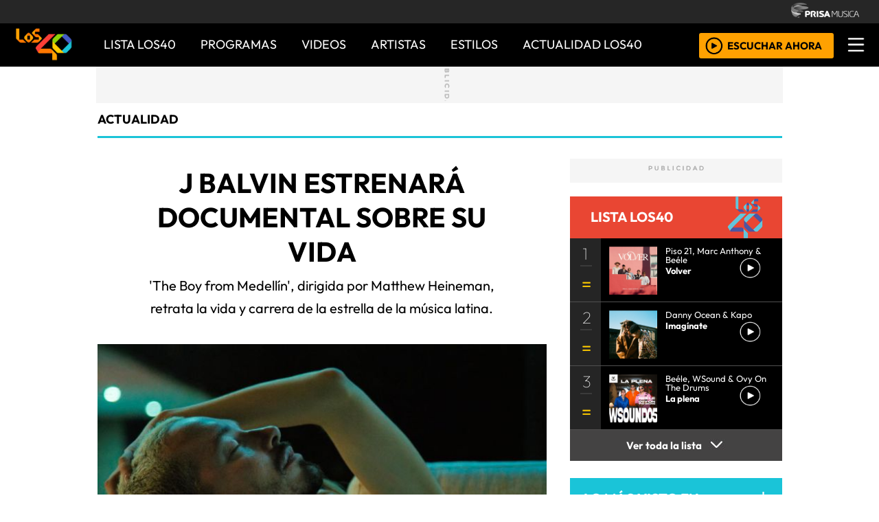

--- FILE ---
content_type: text/html; charset=UTF-8
request_url: https://los40.co.cr/los40/2020/09/02/actualidad/1599080215_042129.html
body_size: 14706
content:
<!DOCTYPE html>
<html lang="es">
<head>
<meta http-equiv="Content-Type" content="text/html; charset=utf-8" />
<meta http-equiv="X-UA-Compatible" content="IE=edge">
<meta name="viewport" content="width=device-width, initial-scale=1.0, maximum-scale=1.0" />
<title>J Balvin estrenará documental sobre su vida | Actualidad | LOS40 Costa Rica</title>
<meta name="lang" content="es" />
<meta name="author" content="LOS40 Costa Rica" />
<meta name="publisher" content="LOS40 Costa Rica" />
<meta name="date"  scheme="W3CDTF" content="2020-09-02T14:56:55-06:00" />
<meta property="article:modified_time" content="2020-09-02T14:56:55-06:00" />
<meta property="article:published_time" content="2020-09-02" />
<meta property="article:tag" content="J Balvin" />
<meta property="article:section" content="actualidad" />
<meta name="twitter:card" content="summary_large_image">
<meta name="twitter:site" content="@los40cr">
<meta name="twitter:title" content="J Balvin estrenará documental sobre su vida" />
<meta name="twitter:description" content=" The Boy from Medellín , dirigida por Matthew Heineman, retrata la vida y carrera de la estrella de la música latina." />
<meta name="twitter:image" content="http://los40cr00.epimg.net/los40/imagenes/2020/09/02/actualidad/1599080215_042129_1599081650_noticia_normal.jpg" />
<meta name="twitter:creator" content="@los40cr" />
<meta property="og:locale" content="es_LA" />
<meta property="og:site_name" content="LOS40CR" />
<meta property="og:title" content="J Balvin estrenará documental sobre su vida"/>
<meta property="og:type" content="article"/>
<meta property="og:description" content=" The Boy from Medellín , dirigida por Matthew Heineman, retrata la vida y carrera de la estrella de la música latina."/>
<meta property="og:updated_time" content="2020-09-02T14:56:55-06:00" />
<meta property="og:image" content="http://los40cr00.epimg.net/los40/imagenes/2020/09/02/actualidad/1599080215_042129_1599081650_noticia_normal.jpg"/>
<meta property="og:url" content="http://los40.co.cr/los40/2020/09/02/actualidad/1599080215_042129.html" />
<meta property="fb:admins" content="100001153892466" />
<meta property="fb:app_id" content="234218184554297"/>
<meta itemprop="image" content="http://los40cr00.epimg.net/los40/imagenes/2020/09/02/actualidad/1599080215_042129_1599081650_noticia_normal.jpg" />
<meta name="msApplication-ID" content="PrisaDigitalSL.Los40Principales"/>
<meta name="msApplication-PackageFamilyName" content="PrisaDigitalSL.Los40Principales_bbkyrw1m0rer8"/>
<link rel="amphtml"  href="http://los40.co.cr/los40/2020/09/02/actualidad/1599080215_042129.amp.html" />
<link rel="canonical" href="http://los40.co.cr/los40/2020/09/02/actualidad/1599080215_042129.html"/>
<script async defer data-pin-hover="true" src="//assets.pinterest.com/js/pinit.js"></script>
<meta name="news_keywords" content="J Balvin">
<!--ESTILOS_ESTRUCTURA PRINCIPAL contiene estilo de (header, seccion, footer)-->
<link rel="stylesheet" type="text/css" href="//los40cr00.epimg.net/estilos/v3.x/v1.0/comunes.css?id=202302271">
<link rel="stylesheet" type="text/css" href="//los40cr00.epimg.net/estilos/v3.x/v1.0/cabecera_pie.css?id=202302271">
<link rel="stylesheet" type="text/css" href="//los40cr00.epimg.net/estilos/v3.x/v1.0/articulo.css?id=202302271">
<link rel="stylesheet" href="//los40cr00.epimg.net/estilos/v3.x/v1.0/email.css">
<link rel="stylesheet" type="text/css" href="//los40cr00.epimg.net/estilos/v3.x/v1.0/estilos_explorer.css">
<link rel="icon" href="http://los40cr00.epimg.net/favicon.png" type="image/png" />
<link rel="shortcut icon" href="http://los40cr00.epimg.net/favicon.png" type="image/png" />
<link rel="publisher" href="//los40cr00.epimg.net/los40/2020/09/02/actualidad/actualidad"/>
<script type="application/ld+json">
{"@context":"http:\/\/schema.org","@type":"newsArticle","headline":"J Balvin estrenar\u00e1 documental sobre su vida","alternativeHeadline":"&#039;The Boy from Medell\u00edn&#039;, dirigida por Matthew Heineman, retrata la vida y carrera de la estrella de la m\u00fasica latina.","url":"http:\/\/los40.co.cr\/los40\/2020\/09\/02\/actualidad\/1599080215_042129.html","datePublished":"2020-09-02T14:56:55-06:00","dateModified":"2020-09-02T14:56:55-06:00","articleBody":"J Balvin sorprendi\u00f3 a sus seguidores tras revelar que su documental The Boy from Medell\u00edn se estrenar\u00e1 en Amazon Prime Video.\nLa pel\u00edcula, dirigida por Matthew Heineman, se estrenar\u00e1 en el Festival Internacional de Toronto y despu\u00e9s formar\u00e1 parte del cat\u00e1logo televisivo del gigante del entretenimiento.\n\n\"Representar a mi pa\u00eds, mi ciudad y la cultura latina a nivel mundial es mi objetivo de toda la vida y estoy muy orgulloso de ser un hijo de Medell\u00edn. Me honra poder contar mi historia de esta manera y trabajar con Matthew en este proyecto fue una experiencia incre\u00edble\", mencion\u00f3 en un comunicado.\n\nLa historia nos presenta a Ki Taek y su familia, quienes est\u00e1n sin trabajo. Cuando su hijo mayor, Gi Woo, empieza a impartir clases particulares en la adinerada casa de los Park, las dos familias, que tienen mucho en com\u00fan pese a pertenecer a dos mundos totalmente distintos, entablan una relaci\u00f3n de resultados imprevisibles.\nCabe recordar que se est\u00e1 preparando una mini-serie basada en la pel\u00edcula, con Bong y Adam McKay adaptando y produciendo.\nBong ha declarado que la serie, tambi\u00e9n titulada Par\u00e1sitos, explorar\u00e1 historias \"que ocurren entre las secuencias de la pel\u00edcula\".","keywords":["J Balvin"],"mainEntityOfPage":{"@type":"WebPage","@id":"http:\/\/los40.co.cr\/los40\/2020\/09\/02\/actualidad\/1599080215_042129.html"},"publisher":{"@type":"Organization","name":"LOS40CR","url":"http:\/\/los40.co.cr","logo":{"@type":"ImageObject","url":"http:\/\/los40cr00.epimg.net\/iconos\/v1.x\/v1.0\/promos\/promo_og_los40.png","width":{"name":"200"},"height":{"name":"200"}}},"author":[{"@type":"Person","name":"LOS40 Costa Rica","url":"http:\/\/los40.co.cr\/autor\/los_40_principales_costa_rica\/a\/"}],"contentLocation":[],"image":{"@type":"ImageObject","url":"http:\/\/los40cr00.epimg.net\/los40\/imagenes\/2020\/09\/02\/actualidad\/1599080215_042129_1599081650_noticia_normal.jpg","width":{"name":"640"},"height":{"name":"394"}}}</script>
<script type="application/ld+json">
{"@context":"http:\/\/schema.org","@type":"BreadcrumbList","itemListElement":[{"@type":"ListItem","position":1,"item":{"@id":"http:\/\/los40.co.cr","name":"LOS40CR"}},{"@type":"ListItem","position":2,"item":{"@id":"http:\/\/los40.co.cr\/seccion\/actualidad\/","name":"Actualidad"}}]}</script>
<script>
  var ls_id_comentarios_noticia = '1599081976-71c96c9e6bb80f3fd8299ed48d4bd3c9';
  var seccion  = 'actualidad';
  var portal   = 'los40';
</script>
<!-- Facebook Conversion Code for Visitas de páginas concretas - PRISA MUSICA WEBS MUSICALES 1 -->
<!--script language="javaScript" type="text/javascript">
(function() {
var _fbq = window._fbq || (window._fbq = []);
if (!_fbq.loaded) {
var fbds = document.createElement('script');
fbds.async = true;
fbds.src = '//connect.facebook.net/en_US/fbds.js';
var s = document.getElementsByTagName('script')[0];
s.parentNode.insertBefore(fbds, s);
_fbq.loaded = true;
}
})();
window._fbq = window._fbq || [];
window._fbq.push(['track', '6028214503800', {'value':'30.00','currency':'EUR'}]);
</script>
<noscript><img height="1" width="1" alt="" style="display:none" src="https://www.facebook.com/tr?ev=6028214503800&cd[value]=0.00&cd[currency]=EUR&noscript=1" /></noscript-->
<script src="//los40cr00.epimg.net/js/v1.x/v1.0/encuestas.js"></script>
<script src="//los40cr00.epimg.net/js/v2.x/v2.0/lib/jquery-latest.js"></script>
<script src="//los40cr00.epimg.net/js/v2.x/v2.0/src/noticia.js"></script>
<script language="javaScript" type="text/javascript">
//<![CDATA[
	var url_cache = "https://los40cr00.epimg.net";
	var url_reproductor_epet = "/reproductores/playerPEP.swf";
	var reproductorAudioPEP = "/reproductores/playerAudioPEP.swf";

	var UrlPublicidad = "http://pubads.g.doubleclick.net/gampad/ads?sz=640x480&iu=%2F7811748%2Flos40_web_cr%2Fplayer_video%2Fflash&ciu_szs=&impl=s&gdfp_req=1&env=vp&output=xml_vast2&correlator={random}&unviewed_position_start=1";
	var publicidad_HTML5 = true;
	var postroll_HTML5 = true;
	//var orden_busqueda_url_externa = ["muzu","youtube"];

	var listado_norm_tags = 'jose_alvaro_osorio_balvin_a';
	var DFP_tags = ["jose_alvaro_osorio_balvin_a","1599080215_042129"];
	var listado_id_tags = '139559';

	var reg_ref_noticia = /http.?:\/\/[^\/]*\/[^\/]*\/\d+\/\d+\/\d+\/[^\/]*\/(.*?)\.html/i;
	var result_rrn = reg_ref_noticia.exec(document.location.href);
	if (result_rrn)
	{
		if (typeof(DFP_tags) != "undefined")
			DFP_tags.push(result_rrn[1]);
		else
			var DFP_tags = [result_rrn[1]];
	}

//]]>
</script>
<meta name="tagsData:ids" content="139559">
<link rel="preconnect" href="//sdk.privacy-center.org">
<link rel="preconnect" href="//sdk-gcp.privacy-center.org">
<link rel="preload" as="script" href=https://cmp.prisa.com/dist/cmp.js >
<script type="text/javascript" src=https://cmp.prisa.com/dist/cmp.js></script>	
<style type="text/css">
#noticia_1599080215_042129{
display:none;
}
</style>
</head>
<body><script type="text/javascript">PEPuidEnv='CgEBDGlrZml0oQALC+AJAg==';</script><div id="pxlhddncntrl" style="display:none"><script language="JavaScript" src="//los40cr00.epimg.net/js/comun/ot/s_code.js"></script><script language="Javascript" type="text/javascript" src="//los40cr00.epimg.net/js/comun/comun.js"></script><script src="https://ep00.epimg.net/js/comun/avisopcdidomi2.js"></script></div>
<!--inicio cabecera-->
<header id="cabecera_40_principales">
<script async='async' src='https://www.googletagservices.com/tag/js/gpt.js'></script>
<script>
  var googletag = googletag || {};
  googletag.cmd = googletag.cmd || [];
</script>
<div id="AdsCode">
<script>
                        googletag.cmd.push(function() {
                        googletag.defineSlot('/175346488/los40', [300, 250], 'div-gpt-ad-1480462640576-0').addService(googletag.pubads());
                        googletag.pubads().enableSingleRequest();
                        googletag.enableServices();
                  });
                </script>
<script>
                        googletag.cmd.push(function() {
                        googletag.defineSlot('/175346488/los40', [728, 90], 'div-gpt-ad-1480462679280-0').addService(googletag.pubads());
                        googletag.pubads().enableSingleRequest();
                        googletag.enableServices();
                });
                </script>
</div>			
<script type="text/javascript">
function marcadoEnlacesContenedorNav(nodo)
{
    // En DESARROLLO no se hace nada
    //launchAjaxOMN("29", nodo.innerHTML , "event33");
}
</script>
<!--scripts menu-->
<script type="text/javascript" src="//los40cr00.epimg.net/los40/js/jquery/3.1.1/jquery.min.js"></script>
<script src="//los40cr00.epimg.net/js/v2.x/v1.0/compartir.js"></script>
<script type="text/javascript" src="//los40cr00.epimg.net/js/v2.x/v1.0/funcion_menu.js"></script>
<!--fin menu-->
<div class ="cabecera_prisa" >
<img src="//los40cr00.epimg.net/los40/iconos/v2.x/v1.0/logos/logo_cabecera_grupo_prisa.png" class="logo_cabecera_grupo_prisa">
</div>
<div class="fondo_blanco_desplegar_menu"></div>
<div class="menu_principal_40">
<a href="/" title="LOS40 - Music Inspires Life"><img alt="LOS40 - Music Inspires Life" src="//los40cr00.epimg.net/los40/iconos/v2.x/v1.0/logos/logo_40_principales_menu.png" class="logo_40_principales_menu"></a>
<nav class="base_menu_principal">
<ul>
<li><a title="ir a Lista 40" href="/lista40/">Lista LOS40</a></li>
<li class="btn_programa">
<!--<a title="ir a programas" href="/tag/c/d7728a27eac57f86146733d3cdf6ee2a">PROGRAMAS</a>-->
<a title="ir a programas" href="//escucha.los40.co.cr/programacion/">PROGRAMAS</a>
<ul class="submenus_z1">					
<li><a href="/programa/mananero/" class="botones_submenu_programas">El Mañanero</a></li>
<li><a href="/programa/presalos40/" class="botones_submenu_programas">Presa LOS40</a></li>
<li><a href="/programa/wdm/" class="botones_submenu_programas">WDM</a></li>
<li><a href="http://los40.com/programa/40globalshow/" class="botones_submenu_programas">LOS40 Global Show</a></li>
<li><a href="/programa/alacama/" class="botones_submenu_programas">A La Cama</a></li>
<li><a href="/programa/cuarentiquicia/" class="botones_submenu_programas">Caurentiquicia</a></li>
</ul>
</li>
<li><a title="ir a videos" href="/tag/c/d2d5fdc51a9e220c590a9e35aacbf04c">VIDEOS</a></li>			
<li><a title="ir a artistas" href="/buscador/artistas/">ARTISTAS</a></li>
<!-- <li><a title="ir a artistas" href="/seccion/estilo40/">ESTILO 40</a></li> -->
<li class="btn_programa"><a title="ir a programas" href="javascript:void(0);">ESTILOS</a>
<ul class="submenus_z1">					
<li><a href="/seccion/estilo40/" class="botones_submenu_programas">Estilo LOS40</a></li>
<li><a href="/seccion/cinetv/" class="botones_submenu_programas">Cine y Televisión</a></li>
</ul>
</li>
<li><a title="ir a actualidad" href="/seccion/actualidad/">ACTUALIDAD LOS40</a></li>			
</ul>
</nav>
<div class="seccion_menu_desplegable_40_principales">
<img src="//los40cr00.epimg.net/los40/iconos/v2.x/v1.0/iconos/icono_menu.png" class="imagen_icono_menu">
<div  class="contenido_boton_resposive" id='escucharahoraon'>
<a onClick='iradirecto();' target='_blank' title="Escuchar radio en directo" href="http://escucha.los40.co.cr/"><img alt="Escuchar radio en directo"  src="//los40cr00.epimg.net/los40/iconos/v2.x/v1.0/iconos/icono_play.png" class="icono_play_menu"></a>
<a onClick='iradirecto();' target='_blank' title="Escuchar radio en directo" href="http://escucha.los40.co.cr/" class="Boton_escuchar_ahora">ESCUCHAR AHORA</a>
</div>
<img src="//los40cr00.epimg.net/los40/iconos/v2.x/v1.0/iconos/Icono_Alertas.gif" class="icono_alertas_z2" style="display:none;">
</div>
<!--Control player menu--><!--Control player menu-->
<div  class="contenedor_botones_player" id='escucharahoraoff' style='display:none;'>
<a onClick='iradirecto();' target='_blank' title="Escuchar radio en directo" href="http://escucha.los40.co.cr/" >
<img id='portada' src="//los40cr00.epimg.net/los40/imagenes/imagen_player.jpg">
<!-- estilos temporales para que no moleste hasta que nos lo de diseño -->
<div class="textos_player">
<p class="album_lista_z3">Escucha ahora en LOS40</p>
<p class="cancion_lista_z3" id='cancion'></p>
</div></a>
</div>
<!--Fin Control player menu-->
</div>
<div class="menu_desplegable">
<div class="boton_cerrar_menu_responsive_40">
<img src="//los40cr00.epimg.net/los40/iconos/v2.x/v1.0/iconos/icono_del_menu_cerrar.png" class="imagen_icono_menu_cerrar" style="display: none;">
</div>
<div class="contenedor_logo_informativo">
</div>
<div class="buscador_del_menu">
<form name="formulario_busquedas" action="/buscador/" method="POST">
<input type="search" name="qt" value="Buscar" class="input_buscar_menu" autocomplete="off" onclick="javascript:this.value='';"><span class="icono_lupa_menu"><img src="//los40cr00.epimg.net/los40/iconos/v2.x/v1.0/ico-lupa.png" class="icono_lupa”></span>
<a href="javascript:void(0);" onclick="javascript:this.onclick=null; document.forms['formulario_busquedas'].submit();" class="buscar" title="Buscar"></a>
</form>
</div>
<li><a href="/lista40/">LISTA DE LOS40</a></li>
<hr size="1px" color="#313131">
<li><a class="boton_programas_menu">PROGRAMAS <span class="signo_mas">+</span> <span class="signo_menos">-</span></a>
<ul class="submenu_programas">			
<li><a href="/programa/mananero/">El Mañanero</a></li>
<li><a href="/programa/presalos40/">PRESA LOS40</a></li>
<li><a href="http://los40.com/programa/wdmc/">WDM</a></li>
<li><a href="http://los40.com/programa/40globalshow/">LOS40 Global Show</a></li>
<li><a href="/programa/alacama/">A LA CAMA</a></li>
<li><a href="/programa/cuarentiquicia/">Caurentiquicia</a></li>
</ul>
</li>
<hr size="1px" color="#313131">
<li><a href="/tag/c/d2d5fdc51a9e220c590a9e35aacbf04c">VÍDEOS</a></li>
<hr size="1px" color="#313131">
<li><a href="/buscador/artistas/">ARTISTAS</a></li>
<hr size="1px" color="#313131">	
<!-- <li><a href="/seccion/estilo40/">ESTILO 40</a></li> -->
<li><a class="boton_programas_menu2">ESTILOS <span class="signo_mas2">+</span> <span class="signo_menos2">-</span></a>
<ul class="submenu_programas2">			
<li><a href="/seccion/estilo40/">Estilo LOS40</a></li>
<li><a href="/seccion/cinetv/">Cine y Televisión</a></li>
</ul>
</li>
<hr size="1px" color="#313131">
<li><a href="/seccion/actualidad/">ACTUALIDAD</a></li>
<hr size="1px" color="#313131">
<li><a class="siguenos_menu">SÍGUENOS:</a></li>
<div class="base_redes_sociales">
<a href="https://www.facebook.com/Los40CR" rel="nofollow" target="_blank"><img src="//los40cr00.epimg.net/los40/iconos/v2.x/v1.0/iconos/icono_face-01.svg" class="iconos_menu_redes"></a>
<a href="https://www.twitter.com/Los40cr" rel="nofollow" target="_blank"><img src="//los40cr00.epimg.net/los40/iconos/v2.x/v1.0/iconos/icono_twiitter-01-01.svg" class="iconos_menu_redes"></a>		
</div>
<hr size="1px" color="#313131">
<div class="seccion_hoy_eh_los_40">
<li><a class="boton_hoy40_menu">HOY EN LOS 40<span class="signo_mas">+</span> <span class="signo_menos">-</span></a>
<ul class="submenu_hoy40">
<ul class="nav"><li><a href="/tag/carmen_villalobos_barrios/a/?int=esta_pasando" title="Carmen Villalobos">Carmen Villalobos</a></li><li><a href="/tag/shakira/a/?int=esta_pasando" title="Shakira">Shakira</a></li></ul>
</ul>
</li>
<ul>   
<li>Vuelve el Walkman pero ahora con bluetooth</li>      
</ul>
</div>
<hr size="1px" color="#313131">
<div class="terminos_menu">
<li class="terminos_prisa menu">© Prisa Radio – <br>Rivadavia 835 – CABA - [Costa Rica]</li>
<!--<a href="/estaticos/mapa-web/" class="botones_terminos_menu">MAPA WEB</a>-->
<a href="/estaticos/aviso-legal/" rel="nofollow" class="botones_terminos_menu">AVISO LEGAL</a>
<a href="https://seguro.los40.com/privacidad.html" rel="nofollow" class="botones_terminos_menu">POLÍTICA DE PRIVACIDAD</a>
<a href="http://www.prisa.com/es/pagina/politica-de-cookies/" rel="nofollow" class="botones_terminos_menu">POLÍTICA DE COOKIES</a>		
</div>
</div>    
<!--inicio de publicidad 2-->
<div class="contenedor_de_pauta_a1">
<div class="centrar_publicidad_z1">
<div class="envoltorio_publi estirar">
<div class='publi_luto_vertical'>
<div id='div-gpt-ad-1480462679280-0'>
<script>
					googletag.cmd.push(function() { googletag.display('div-gpt-ad-1480462679280-0'); });
					</script>
</div>	
</div>				
</div>
</div>
</div>
<!--fin inicio de publicidad 2-->
</header>
<!--fin  cabecera-->
<!--inicio de seccion principal -->
<section>
<main class="estirar">
<div id="noticia" class="cnt-article1" data-portal="los40" data-seccion="actualidad" data-subseccion="">
<div id="contenidoprincipal">
<article>
<div class="contenido_a1_submenu_40_z1">
<div class="submenu_40_principales_adelele">
<h2 class="titulo_submenu_40_principales">
<a class="programa" href="/seccion/actualidad/">
actualidad					</a>
</h2>
</div>
</div>
</article>
<!-- inicio de contenido -->
<div class="cnt-article contenido_principal_artiulo">
<div class="seccion_principal_derecha_entrada_video seccion_pricnipal_articulo_x_1">
<!--inicio control articulo-->
<!-- p class='seccion_superior'>Sección:/actualidad/</p-->
<!--== cambiado a posicion superior  por mmromero deben darnos maquetacion titulo ==-->
<article class="contenido_articulo_salida_video">
<h1  itemprop="headline" class="titulo_seccion_articulo_salida_video titulo_video_seccion_articulo titulo_superior">
J Balvin estrenará documental sobre su vida
</h1>
<h2 itemprop="alternativeHeadline" class='entradilla_superior'>'The Boy from Medellín', dirigida por Matthew Heineman, retrata la vida y carrera de la estrella de la música latina.</h2>
</article>
<div class="base_imagen_articulo_z1 h30">
<div class="centro">
<div class="foto figure">
<img src="//los40cr00.epimg.net/los40/imagenes/2020/09/02/actualidad/1599080215_042129_1599081650_noticia_normal.jpg" class="imagen_inicio_de_articulo_z1" width="640" height="394"  alt="J Balvin estrenará documental sobre su vida">
</div>
</div>
</div>
<!--=== inicio rrss fecha autor ===-->
<div class="contenedorrrssautor">
<script>
var c_url = '';
var c_title = '';
var c_via = '';
if ( c_via == '' )
    c_via = 'Los40cr';

if ( c_title == '' )
    c_title = (document.getElementsByTagName('title'))?
        encodeURIComponent(document.getElementsByTagName('title')[0].innerHTML.split('|')[0]) :
        '';
if ( c_url == '' ) {
    c_url = location.href;
    c_url = c_url.replace(/.html.*$/gi, ".html");
    c_url = c_url.replace(/\/album-\d+\//gi, "/album/");
    c_url = c_url.replace(/\/m\//gi, "/");
}

var params = {
    url : c_url,
    text : c_title,
    via : c_via
    };
var media = '';
var metas = document.getElementsByTagName('meta');
for (i=0; i<metas.length; i++) {
    if (metas[i].getAttribute("property") == "og:image") {
        media = metas[i].getAttribute("content");
    }
}


</script>
<div class="base_redes_sociales_fotogaleria">
<div class="redes_sociales_zz2 redes_seccion_articulo redes_sociales_articulo_responsive" id="redes_sociales_version_foto_ampliada" >
<div class="btn btn-facebook pull-left" title="Recomendar en Facebook">
<a class="btn-share facebook" href="javascript:void(0);" title="Compartir en facebook" data-ssnn="facebook">
<img src="//los40cr00.epimg.net/los40/iconos/v2.x/v1.0/iconos/redes_sociales-01.svg" class="redes_sociales_zw1 red_social_facebook" id="superior_fb">
</a>
</div>
<div class="btn btn-twitter pull-left action" title="Twittear" id="superior_twit">
<a class="btn-share twitter" href="javascript:void(0);" title="Compartir en twitter" data-ssnn="twitter">
<img src="//los40cr00.epimg.net/los40/iconos/v2.x/v1.0/iconos/redes_sociales-02.svg" class="redes_sociales_zw1">
</a>
</div>
<div >
<script>

					var nickname = '';

					</script>
<a id="enviar-correo" href="javascript:void(0);" class="btn-share boton email" title="Enviar noticia por correo electr&oacute;nico">
<img  src="//los40cr00.epimg.net/los40/iconos/v2.x/v1.0/iconos/redes_sociales-03.svg" class="redes_sociales_zw1">
</a>
</div>
<div class="contenido_redes_desplegable_zw2 alinear_derecha_articulo">
<div class="menu_iconos_redes_sociales_desplagable_z2">
<div class="btn btn-gplus pull-left action" id="superior_gp">
<a class="btn-share google" href="javascript:void(0);" title="Compartir en Google+" data-ssnn="googleplus">
<img src="//los40cr00.epimg.net/los40/iconos/v2.x/v1.0/iconos/icono_redes_x1-02.png" class="redes_sociales_zw1 redes_desplagable_z1 redes_desplegar" id="redes_sociales_deplegar">
</a>
</div>
<div class="btn btn-pinterest pull-left" id="superior_pinterest">
<a class="btn-share pinterest" href="javascript:void(0);" title="Compartir en Pinterest" data-ssnn="pinterest">
<img src="//los40cr00.epimg.net/los40/iconos/v2.x/v1.0/iconos/icono_redes_x1-03.png" class="redes_sociales_zw1 redes_desplagable_z1 redes_desplegar" id="redes_sociales_deplegar">
</a>
</div>
<div class="btn btn-tumblr pull-left" id="superior_tumblr">
<a class="btn-share tumblr" href="javascript:void(0);" title="Compartir en Tumblr" data-ssnn="tumblr">
<img src="//los40cr00.epimg.net/los40/iconos/v2.x/v1.0/iconos/icono_redes_x1-01.png" class="redes_sociales_zw1 redes_desplagable_z1 redes_desplegar" id="redes_sociales_deplegar">
</a>
</div>
</div>
<img src="//los40cr00.epimg.net/los40/iconos/v2.x/v1.0/iconos/redes_sociales-05.svg" class="redes_sociales_zw2 icono_red_social_articulo_x1" id="rrss_bar">
</div>
<div class="cont_email" id="cont_email" style="display: none;"><div class="contenido_email_z1" style="display: block;"></div></div>
</div>
</div>
<!-- compartir twitter -->
<div class="contenedor_capa_flotante_twitter" id="id_contenedor_capa_flotante_twitter" style="display:none">
<div class="flotante_twitter">
<div class="btn btn-twitter pull-left action" onclick="Twitter_select();" title="Twittear" id="superior_twit_2">
<a class="btn-share twitter" href="javascript:void(0);" title="Compartir en twitter" data-ssnn="twitter_2">
<img src="//los40cr00.epimg.net/los40/iconos/v2.x/v1.0/iconos/redes_sociales-02.svg" class="redes_sociales_zw1">
</a>
</div>
</div>
</div>
<article>
<div class="contenido_autor_entrada_video_z2 base_comentario">
<div class="contenido_autor_entrada_video_z2"><div class="imagen_autor_entrada_video_z2"><a href="/autor/los_40_principales_costa_rica/a/" title="Ver todas sus noticias en LOS 40"><img class="icono_imagen_autor_entrada_video_z3" src="//los40cr00.epimg.net/los40/iconos/v2.x/v1.0/iconos/vineta-foto-autor.png" width="74" height="74" alt="Avatar"></a></div><div class="detalles_autor_entrada_video_z2"><h2 class="subtitulos_comentarios_entrada_video"><a href="/autor/los_40_principales_costa_rica/a/" title="Ver todas sus noticias en LOS 40">LOS40 Costa Rica</a></h2></div></div>									<div class="detalles_autor_entrada_video_z2 fecha_comentario_z2">
<p class="texto_parrafo_comentario_entrada_video texto_fecha_comentario">
<a href="/tag/fecha/20200902/"
class="actualizado fecha" title="Ver todas las noticias de esta fecha">
02/09/2020 - 14:56												<abbr title="CST">CST</abbr>
</a>
</p>
</div>
</div>
</div>
<!--=== fin rrss fecha autor ===-->
<div class="contenido_articulo_seccion_articulo">
<article class="parrafo_de_articulos_z2 parrafo_numero_uno">
<div id="cuerpo_noticia">
<!--=== PARA MOVIL cambiamos los enlaces a /m ===-->
<p><strong>J Balvin</strong> sorprendió a sus seguidores tras revelar que su documental <strong>The Boy from Medellín</strong> se estrenará en <strong>Amazon Prime Video</strong>.</p>
<p class="rtejustify">La película, dirigida por Matthew Heineman, se estrenará en el Festival Internacional de Toronto y después formará parte del catálogo televisivo del gigante del entretenimiento.</p>
<blockquote>
<p class="rtejustify">"Representar a mi país, mi ciudad y la cultura latina a nivel mundial es mi objetivo de toda la vida y estoy muy orgulloso de ser un hijo de Medellín. Me honra poder contar mi historia de esta manera y trabajar con Matthew en este proyecto fue una experiencia increíble", mencionó en un comunicado.</p>
</blockquote>
<div id="sumario_1|html" class="izquierda contenedor_html">
<a name="sumario_1"></a>
<p><iframe width="560" height="315" src="https://www.youtube.com/embed/RPCINaD2cnQ" frameborder="0" allow="accelerometer; autoplay; encrypted-media; gyroscope; picture-in-picture" allowfullscreen=""></iframe></p>
</div>
<p class="rtejustify">La historia nos presenta a Ki Taek y su familia, quienes están sin trabajo. Cuando su hijo mayor, Gi Woo, empieza a impartir clases particulares en la adinerada casa de los Park, las dos familias, que tienen mucho en común pese a pertenecer a dos mundos totalmente distintos, entablan una relación de resultados imprevisibles.</p>
<p>Cabe recordar que se está preparando una mini-serie basada en la película, con Bong y Adam McKay adaptando y produciendo.</p>
<p>Bong ha declarado que la serie, también titulada Parásitos, explorará historias "que ocurren entre las secuencias de la película".</p>
</div>
</article>
</div>
</article>
<article>
<div class="contenido_comentarios_entda_video">
<div class="contenido_textos_comentarios">
<h4 class="titulo_comentarios_entrada_video">MÁS SOBRE:</h4>
<article class="texto_parrafo_entrada_video">					
<div class="tag_alto_limitado" >    		
<a href="/tag/jose_alvaro_osorio_balvin/a/" class="tags" title="Ver m&aacute;s noticias de [J Balvin]">J Balvin</a>&nbsp; &#8226;  &nbsp; 
</div>
</article>
</div>
<img src="//los40cr00.epimg.net/los40/iconos/v2.x/v1.0/iconos/icono_desplegar_articulo.jpg" class="imagen_icono_desplegar_articulo_3">
<img src="//los40cr00.epimg.net/los40/iconos/v2.x/v1.0/iconos/icono_desplegar_articulo_2.jpg" class="imagen_icono_desplegar_articulo_4">
</div>
</article>
<hr class="divisor_texto_articulo_salida_video_2 separador_comentario_articulo">
<div class="btn-comentarios base_boton_comentarios" id="comentario_facebook">
<img src="//los40cr00.epimg.net/los40/iconos/v2.x/v1.0/iconos/flecha_comentarios_multiples.png" class="icono_desplegar_comentarios_2">
<p class="parrafo_comentarios">
<span class="fb-comments-count" data-href="http://los40.co.cr/los40/2020/09/02/actualidad/1599080215_042129.html"></span> Comentarios
</p>
<img src="//los40cr00.epimg.net/los40/iconos/v2.x/v1.0/iconos/flecha_desplagble_comentarios_2.png" class="icono_desplegar_comentarios">
</div>
<div class="comentarios" id="comentario_contador_facebook" >
<div id="fb-root"></div>
<script>(function(d, s, id) {
  var js, fjs = d.getElementsByTagName(s)[0];
  if (d.getElementById(id)) return;
  js = d.createElement(s); js.id = id;
  js.src = "//connect.facebook.net/es_ES/all.js#xfbml=1&appId=718753334810115";
  fjs.parentNode.insertBefore(js, fjs);
}(document, 'script', 'facebook-jssdk'));</script>
<div class="fb-comments" data-href="http://los40.co.cr/los40/2020/09/02/actualidad/1599080215_042129.html" data-width="640" data-numposts="5" data-colorscheme="light"></div>
</div>
<!-- <div  id="contenidooutbrain" class="cnt-article contenido_principal_artiulo">
<section>
<div class="contenido_tambien_en_la_web_insertar_video">
<div class="contenedor_secciones_de_articulos">
<div class="OUTBRAIN" data-src="DROP_PERMALINK_HERE" data-widget-id="AR_5" data-ob-template="ES_RadioCaracol" ></div>
<script type="text/javascript" async="async" src="//widgets.outbrain.com/outbrain.js"></script> 
</div>
</div>
</section>
</div>
-->
</div>
<div class="h30">
</div>
<aside>
<div class="columna_secundaria_de_pauta_intro_video columna_publicidad_secundaria_z1">
<div class="contenido_pauta_fotogaleria_z3">
<center>
<div class="publi_luto_horizontal">
<div id='div-gpt-ad-1480462640576-0'  >
<script>
				googletag.cmd.push(function() { googletag.display('div-gpt-ad-1480462640576-0'); });
				</script>
</div>
</div>			
</center>
</div>
<div class="contenido_principal_de_lista_40_x1">
<script>
	var vdclip = Array();	
	function despliegaVideoClip(id) {
      verVideoEnTelon(vdclip[id], vdclip[id].tagsNombreNormalizado, vdclip[id].titulo, vdclip[id].entradilla);
    }
</script>
<div class="contenedor_principal_de_lista_40_x1">
<script type="text/javascript" language="Javascript">
			//<![CDATA[
			vdclip[1] = Object();
			vdclip[1].id = '';
			vdclip[1].id_referencia = '';
			vdclip[1].urlNoticia = '';
			vdclip[1].tipo = 'externo';
			vdclip[1].urls = Array();
						vdclip[1].urls.push('https://www.youtube.com/watch?v=yTLWGt4e6Hw');
									vdclip[1].anchoPlayer = 600;
			vdclip[1].altoPlayer = 350;
			vdclip[1].poster = url_cache + '';
			vdclip[1].titulo = 'Piso 21, Marc Anthony & Beéle - Volver [2025]';
			vdclip[1].publiActiva = true;
			vdclip[1].keywords = 'los40,videoclips,lista40';
			vdclip[1].tagsIds = '';
			vdclip[1].tagsNombreNormalizado = '';
			vdclip[1].player = '0';
			vdclip[1].entradilla = 'El número 1 de la Lista 40. Lleva 22 semanas en lista. ';
			//]]>;
			</script>
<div style="display: none" class="cont_video">
<div id="contenedor_vdclip_1" class="media"> </div>
</div>
<div class="contenido_lista_40_columna_secundaria_x1">
<h2 class="titulo_lista_40_columna_secundaria">LISTA LOS40</h2>
<img src="//los40cr00.epimg.net/los40/iconos/v2.x/v1.0/iconos/logo_lista_40_x1.png" class="imagen_logo_lista_40_columna_secundaria">
</div>				
<div class="contenedor_de_lista_de_reproduccion">
<div class="contenido_indicador_de_posicion_x1">
<h6 class="numero_de_posicion_lista_40">					
1					
</h6>
<hr class="divisor_lista_40_posicion">					
<img src="//los40cr00.epimg.net/los40/iconos/v2.x/v1.0/iconos/flecha3_posicion_lista_40.png" class="icono_flecha_indicador_posicion">
</div>
<div class="contenido_lista_y_detalle_x1">				  
<!-- <a class="audio" title="ver vídeo" href="javascript:void(0);" onclick="despliegaVideoClip('1')"></a>-->
<a class="audio" title="ver vídeo" href="javascript:void(0);" onclick="window.location='/lista40';"></a>
<!--<a title="ver vídeo" href="javascript:void(0);" onclick="despliegaVideoClip('1')">-->
<a title="ver vídeo" href="javascript:void(0);" onclick="window.location='/lista40';">
<img alt="Carátula de: Volver" class="imagen_album_lista_reproduccion" title="Volver" src="https://recursosweb.prisaradio.com/fotos/dest/520006304052.jpg" onError="javascript:this.src='/los40/iconos/v1.x/v1.0/varios/no_caratula_p.jpg'">
<img src="//los40cr00.epimg.net/los40/iconos/v2.x/v1.0/iconos/icono_play_lo_mas_visto.png" class="icono_play_detalle_x2 player_lista_40">
</a>
<article class="seccion_detalles_de_album">					
<!--<a title="ver vídeo" href="javascript:void(0);" onclick="despliegaVideoClip('1')">-->
<a title="ver vídeo" href="javascript:void(0);"  onclick="window.location='/lista40';">
<h2 class="titular_album">Piso 21, Marc Anthony & Beéle</h2>
<p class="detalle_album_reproduccion">Volver</p>
</a>
</article>
</div>
</div>	
<script type="text/javascript" language="Javascript">
			//<![CDATA[
			vdclip[2] = Object();
			vdclip[2].id = '';
			vdclip[2].id_referencia = '';
			vdclip[2].urlNoticia = '';
			vdclip[2].tipo = 'externo';
			vdclip[2].urls = Array();
						vdclip[2].urls.push('https://www.youtube.com/watch?v=TVyLcqNg5lY');
									vdclip[2].anchoPlayer = 600;
			vdclip[2].altoPlayer = 350;
			vdclip[2].poster = url_cache + '';
			vdclip[2].titulo = 'Danny Ocean & Kapo - Imagínate [2024]';
			vdclip[2].publiActiva = true;
			vdclip[2].keywords = 'los40,videoclips,lista40';
			vdclip[2].tagsIds = '';
			vdclip[2].tagsNombreNormalizado = '';
			vdclip[2].player = '0';
			vdclip[2].entradilla = 'Posición 2 de la Lista 40. La posición más alta que ha tenido es  el número 1. Lleva 29 semanas en lista. ';
			//]]>;
			</script>
<div style="display: none" class="cont_video">
<div id="contenedor_vdclip_2" class="media"> </div>
</div>
<div class="contenedor_de_lista_de_reproduccion">
<div class="contenido_indicador_de_posicion_x1">
<h6 class="numero_de_posicion_lista_40">					
2					
</h6>
<hr class="divisor_lista_40_posicion">					
<img src="//los40cr00.epimg.net/los40/iconos/v2.x/v1.0/iconos/flecha3_posicion_lista_40.png" class="icono_flecha_indicador_posicion">
</div>
<div class="contenido_lista_y_detalle_x1">				  
<!-- <a class="audio" title="ver vídeo" href="javascript:void(0);" onclick="despliegaVideoClip('2')"></a>-->
<a class="audio" title="ver vídeo" href="javascript:void(0);" onclick="window.location='/lista40';"></a>
<!--<a title="ver vídeo" href="javascript:void(0);" onclick="despliegaVideoClip('2')">-->
<a title="ver vídeo" href="javascript:void(0);" onclick="window.location='/lista40';">
<img alt="Carátula de: Imagínate" class="imagen_album_lista_reproduccion" title="Imagínate" src="https://recursosweb.prisaradio.com/fotos/dest/010006268832.jpg" onError="javascript:this.src='/los40/iconos/v1.x/v1.0/varios/no_caratula_p.jpg'">
<img src="//los40cr00.epimg.net/los40/iconos/v2.x/v1.0/iconos/icono_play_lo_mas_visto.png" class="icono_play_detalle_x2 player_lista_40">
</a>
<article class="seccion_detalles_de_album">					
<!--<a title="ver vídeo" href="javascript:void(0);" onclick="despliegaVideoClip('2')">-->
<a title="ver vídeo" href="javascript:void(0);"  onclick="window.location='/lista40';">
<h2 class="titular_album">Danny Ocean & Kapo</h2>
<p class="detalle_album_reproduccion">Imagínate</p>
</a>
</article>
</div>
</div>	
<script type="text/javascript" language="Javascript">
			//<![CDATA[
			vdclip[3] = Object();
			vdclip[3].id = '';
			vdclip[3].id_referencia = '';
			vdclip[3].urlNoticia = '';
			vdclip[3].tipo = 'externo';
			vdclip[3].urls = Array();
						vdclip[3].urls.push('https://www.youtube.com/watch?v=F1_aOX0acbY');
									vdclip[3].anchoPlayer = 600;
			vdclip[3].altoPlayer = 350;
			vdclip[3].poster = url_cache + '';
			vdclip[3].titulo = 'Beéle, WSound & Ovy On The Drums - La plena [2025]';
			vdclip[3].publiActiva = true;
			vdclip[3].keywords = 'los40,videoclips,lista40';
			vdclip[3].tagsIds = '';
			vdclip[3].tagsNombreNormalizado = '';
			vdclip[3].player = '0';
			vdclip[3].entradilla = 'Posición 3 de la Lista 40. La posición más alta que ha tenido es  el número 1. Lleva 21 semanas en lista. ';
			//]]>;
			</script>
<div style="display: none" class="cont_video">
<div id="contenedor_vdclip_3" class="media"> </div>
</div>
<div class="contenedor_de_lista_de_reproduccion">
<div class="contenido_indicador_de_posicion_x1">
<h6 class="numero_de_posicion_lista_40">					
3					
</h6>
<hr class="divisor_lista_40_posicion">					
<img src="//los40cr00.epimg.net/los40/iconos/v2.x/v1.0/iconos/flecha3_posicion_lista_40.png" class="icono_flecha_indicador_posicion">
</div>
<div class="contenido_lista_y_detalle_x1">				  
<!-- <a class="audio" title="ver vídeo" href="javascript:void(0);" onclick="despliegaVideoClip('3')"></a>-->
<a class="audio" title="ver vídeo" href="javascript:void(0);" onclick="window.location='/lista40';"></a>
<!--<a title="ver vídeo" href="javascript:void(0);" onclick="despliegaVideoClip('3')">-->
<a title="ver vídeo" href="javascript:void(0);" onclick="window.location='/lista40';">
<img alt="Carátula de: La plena" class="imagen_album_lista_reproduccion" title="La plena" src="https://recursosweb.prisaradio.com/fotos/dest/520006310321.jpg" onError="javascript:this.src='/los40/iconos/v1.x/v1.0/varios/no_caratula_p.jpg'">
<img src="//los40cr00.epimg.net/los40/iconos/v2.x/v1.0/iconos/icono_play_lo_mas_visto.png" class="icono_play_detalle_x2 player_lista_40">
</a>
<article class="seccion_detalles_de_album">					
<!--<a title="ver vídeo" href="javascript:void(0);" onclick="despliegaVideoClip('3')">-->
<a title="ver vídeo" href="javascript:void(0);"  onclick="window.location='/lista40';">
<h2 class="titular_album">Beéle, WSound & Ovy On The Drums</h2>
<p class="detalle_album_reproduccion">La plena</p>
</a>
</article>
</div>
</div>	
<div class="boton_contenedor_ver_toda_la_lista">
<p class="ver_toda_la_lista_x1">Ver toda la lista</p>
<a href="/lista40/"><img src="//los40cr00.epimg.net/los40/iconos/v2.x/v1.0/iconos/desplegable_ver_toda_la_lista.jpg" class="icono_desplegarble_ver_lista"></a>
</div>			
</div>		</div>
<div class="contenido_pauta_fotogaleria_z3">
<center>
<div id='los40_gpt-MPU2' class='publi_luto_horizontal'>
<script type='text/javascript'>
					PBS.display('MPU2');
				</script>
</div>			
</center>
</div>
<div class="contendor_principal_seccion_lo_mas_visto">
<article>
<script type="text/javascript">

function salta_a_lo_mas_visto()
{	
		document.location = "http://los40.co.cr/lomasvisto/";
}

function lmv_cambia_pestana(idpestana)
{
	//Por defecto activo las vistas desde cualquier sitio
	switch (idpestana)
	{
		case "lmv_los40" :
			document.getElementById('lmv_todo').style.display = "block";
			document.getElementById('lmv_twitter').style.display = "none";
			document.getElementById('li_lmv_los40').className = "activo";
			document.getElementById('li_lmv_twitter').className = "";
			document.getElementById('lmv_subpestanas').style.display = "block";
			lmv_cambia_subpestana("lmv_todo");
		break;

	}
}


</script>
<div class="contendor_principal_seccion_lo_mas_visto">
<article>
<div class="cintilla_titulo_lo_mas_visto">
<p class="titulo_seccion_lo_mas_visto" style="padding: 15px 20px;">LO MÁS VISTO EN...</p>
<a class="vermas" title="Ver listado completo">
<img src="//los40cr00.epimg.net/los40/iconos/v2.x/v1.0/iconos/icono_seccion_lo_mas_visto.png" class="icono_imagen_lo_mas_visto_ x1"/>
</a>
</div>
<div class="contenido" id="lmv_todo"  >
<div class="contenido_general_de_lista40_lo_mas_visto"> <div class="contendor_lista_1_x1"> <div class="contenido_numero_lista"> <p class="indicador_numero_lista_lo mas_visto">1</p> </div> <div class="indicador_parrafo_lista_lo_mas_visto"> <img src="//los40cr00.epimg.net/los40/iconos/v2.x/v1.0/iconos/icono_texto_lomas_visto.png" class="icono_detalles_lo_mas_vito"> <p class="parrafo_lista_lo_mas_visto"><a href="http://los40.co.cr/los40/2018/06/28/estilo40/1530195279_931068.html" title="Ver Noticia">La youtuber australiana que dejó todo para vivir desnuda en la selva</a></p> </div> </div> </div>
<div class="contenido_general_de_lista40_lo_mas_visto"> <div class="contendor_lista_1_x1"> <div class="contenido_numero_lista"> <p class="indicador_numero_lista_lo mas_visto">2</p> </div> <div class="indicador_parrafo_lista_lo_mas_visto"> <img src="//los40cr00.epimg.net/los40/iconos/v2.x/v1.0/iconos/icono_texto_lomas_visto.png" class="icono_detalles_lo_mas_vito"> <p class="parrafo_lista_lo_mas_visto"><a href="http://los40.co.cr/los40/2018/07/30/actualidad/1532982631_997456.html" title="Ver Noticia">Se filtran fotos de Rihanna ¡Completamente desnuda!</a></p> </div> </div> </div>
<div class="contenido_general_de_lista40_lo_mas_visto"> <div class="contendor_lista_1_x1"> <div class="contenido_numero_lista"> <p class="indicador_numero_lista_lo mas_visto">3</p> </div> <div class="indicador_parrafo_lista_lo_mas_visto"> <img src="//los40cr00.epimg.net/los40/iconos/v2.x/v1.0/iconos/icono_texto_lomas_visto.png" class="icono_detalles_lo_mas_vito"> <p class="parrafo_lista_lo_mas_visto"><a href="http://los40.co.cr/los40/2016/06/17/alacama/1466114748_321768.html" title="Ver Noticia">6 juegos sexuales con alimentos para una noche “Hot”</a></p> </div> </div> </div>
<div class="contenido_general_de_lista40_lo_mas_visto"> <div class="contendor_lista_1_x1"> <div class="contenido_numero_lista"> <p class="indicador_numero_lista_lo mas_visto">4</p> </div> <div class="indicador_parrafo_lista_lo_mas_visto"> <img src="//los40cr00.epimg.net/los40/iconos/v2.x/v1.0/iconos/icono_texto_lomas_visto.png" class="icono_detalles_lo_mas_vito"> <p class="parrafo_lista_lo_mas_visto"><a href="http://los40.co.cr/los40/2018/02/20/actualidad/1519144291_079326.html" title="Ver Noticia">10 años después filtran imágenes del vídeo porno de Kim Kardashian</a></p> </div> </div> </div>
<div class="contenido_general_de_lista40_lo_mas_visto"> <div class="contendor_lista_1_x1"> <div class="contenido_numero_lista"> <p class="indicador_numero_lista_lo mas_visto">5</p> </div> <div class="indicador_parrafo_lista_lo_mas_visto"> <img src="//los40cr00.epimg.net/los40/iconos/v2.x/v1.0/iconos/icono_texto_lomas_visto.png" class="icono_detalles_lo_mas_vito"> <p class="parrafo_lista_lo_mas_visto"><a href="http://los40.co.cr/los40/2019/09/19/estilo40/1568926113_806140.html" title="Ver Noticia">Mia Khalifa demostró sus habilidades con la garganta en un nuevo video</a></p> </div> </div> </div>
<div class="contenido_general_de_lista40_lo_mas_visto"> <div class="contendor_lista_1_x1"> <div class="contenido_numero_lista"> <p class="indicador_numero_lista_lo mas_visto">6</p> </div> <div class="indicador_parrafo_lista_lo_mas_visto"> <img src="//los40cr00.epimg.net/los40/iconos/v2.x/v1.0/iconos/icono_audio_lomas_visto.png" class="icono_detalles_lo_mas_vito"> <p class="parrafo_lista_lo_mas_visto"><a href="http://los40.co.cr/los40/2018/02/20/actualidad/1519142879_689927.html" title="Ver Noticia">El sexo oral tiene múltiples beneficios para la salud</a></p> </div> </div> </div>
<div class="contenido_general_de_lista40_lo_mas_visto"> <div class="contendor_lista_1_x1"> <div class="contenido_numero_lista"> <p class="indicador_numero_lista_lo mas_visto">7</p> </div> <div class="indicador_parrafo_lista_lo_mas_visto"> <img src="//los40cr00.epimg.net/los40/iconos/v2.x/v1.0/iconos/icono_texto_lomas_visto.png" class="icono_detalles_lo_mas_vito"> <p class="parrafo_lista_lo_mas_visto"><a href="http://los40.co.cr/los40/2023/01/27/actualidad/1674853025_357221.html" title="Ver Noticia">Shakira responde tras la foto de Piqué junto a Clara Chía</a></p> </div> </div> </div>
<div class="contenido_general_de_lista40_lo_mas_visto"> <div class="contendor_lista_1_x1"> <div class="contenido_numero_lista"> <p class="indicador_numero_lista_lo mas_visto">8</p> </div> <div class="indicador_parrafo_lista_lo_mas_visto"> <img src="//los40cr00.epimg.net/los40/iconos/v2.x/v1.0/iconos/icono_texto_lomas_visto.png" class="icono_detalles_lo_mas_vito"> <p class="parrafo_lista_lo_mas_visto"><a href="http://los40.co.cr/los40/2018/12/05/cinetv/1544041591_882146.html" title="Ver Noticia">Margot Robbie cambiará completamente a Harley Quinn para "Birds of Prey"</a></p> </div> </div> </div>
<div class="contenido_general_de_lista40_lo_mas_visto"> <div class="contendor_lista_1_x1"> <div class="contenido_numero_lista"> <p class="indicador_numero_lista_lo mas_visto">9</p> </div> <div class="indicador_parrafo_lista_lo_mas_visto"> <img src="//los40cr00.epimg.net/los40/iconos/v2.x/v1.0/iconos/icono_audio_lomas_visto.png" class="icono_detalles_lo_mas_vito"> <p class="parrafo_lista_lo_mas_visto"><a href="http://los40.co.cr/los40/2018/02/14/estilo40/1518628685_345574.html" title="Ver Noticia">Siempre estuviste equivocado con Toad, el honguito de Mario Bros</a></p> </div> </div> </div>
<div class="contenido_general_de_lista40_lo_mas_visto"> <div class="contendor_lista_1_x1"> <div class="contenido_numero_lista"> <p class="indicador_numero_lista_lo mas_visto">10</p> </div> <div class="indicador_parrafo_lista_lo_mas_visto"> <img src="//los40cr00.epimg.net/los40/iconos/v2.x/v1.0/iconos/icono_texto_lomas_visto.png" class="icono_detalles_lo_mas_vito"> <p class="parrafo_lista_lo_mas_visto"><a href="http://los40.co.cr/los40/2015/07/06/alacama/1436217135_760306.html" title="Ver Noticia">Técnicas para calcular el tamaño de su pene</a></p> </div> </div> </div>
</div>
</article>
<!-- <div class="envoltorio_publi">
<div class="publi300_elpais">
<div style="width:300px; height:40px; background-color:#c0c0ef;text-align:center">
Caja Noticias más vistas (300x40)
</div>
</div>
</div> -->
</div>
</article>
</div>
</div>
</aside>
<section>
<!--publicidad intermedia-->
<!--fin publicidad intermedia-->
<div class="include_bajos">
<!-- Mediante solicitud del JIRA 771 se quita el componente SUTARGET. El archivo sutarget_980x90_14NOV2018.html es el respaldo del archivo. --></div>						</section>
</div>
</div>
<div  id="contenidosecundario" class="cnt-article contenido_principal_artiulo">
</div>
<center>
<div class="contenedor_de_pauta_a1">
<div class="centrar_publicidad_z1">
<div class="envoltorio_publi estirar">
<div id='div-gpt-ad-1480462679280-1'>
<script>
				googletag.cmd.push(function() { googletag.display('div-gpt-ad-1480462679280-1'); });
				</script>
</div>		
</div>
</div>
</div>
</center>
<!--fin de contenido -->
</div>
</main>
</section>
<!--fin de seccion principal-->
<!-- inicio de pie de pagina-->
<footer class="pie">
<div class="pie__interior">
<div class="corporativo">
<ul class="corporativo-menu">
<!-- <li itemtype="https://schema.org/CreativeWork" itemscope=""><a href="https://elpais.com/corporativos/" target="_blank" itemprop="url"><span itemprop="copyrightHolder">© </span><strong>PRISA RADIO - GRAN VÍA, 32.28013 MADRID [ESPAÑA]</strong></a></li> -->
<!--<li><a href="https://los40.co.cr/estaticos/mapa-web/" title="MAPA WEB">Mapa WEB</a></li>-->
<li><a rel="nofollow" href="https://los40.co.cr/estaticos/aviso-legal/" title="Aviso legal">Aviso legal</a></li>
<li><a rel="nofollow" href="https://seguro.los40.co.cr/privacidad.html" target="_blank" title="Política de privacidad">Política de privacidad</a></li>
<li><a rel="nofollow" href="https://los40.co.cr/estaticos/politica-cookies/" target="_blank" title="Política cookies">Política cookies</a></li>		
</ul>
</div>
<link href="https://www.prisacom.com/comunes/piecomun-v9/css/pie-comunes.css" rel="stylesheet">
<div id="pie-comun9">
<div class="inside">
<div class="medios-destacados">
<a id="pc_prisa" href="https://www.prisa.com/es/" target="_blank"  title="Ir a la web del Grupo Prisa">Una empresa de PRISA</a>
<a id="pbt-medios" href="javascript:void(0);" title="medios Grupo Prisa">Medios Grupo Prisa</a>
<ul class="primerafila estirar">
<li><a rel="nofollow" id="pc_elpais" href="https://elpais.com" target="_blank"  title="EL PA&Iacute;S">El PA&Iacute;S</a></li>
<li><a rel="nofollow" id="pc_los40" href="https://los40.co.cr" target="_blank"  title="Ir a la web de Los 40">Los 40 principales</a></li>
<li><a rel="nofollow" id="pc_santillana" href="https://www.santillana.com/es/" target="_blank"  title="Ir a la web de Santillana">Santillana</a></li>
<li><a rel="nofollow" id="pc_inn" href="https://santillanacompartir.com.co/" target="_blank"  title="Ir a la web de Santillana Compartir">Santillana Compartir</a></li>
<li><a rel="nofollow" id="pc_tvi" href="https://www.tvi.iol.pt" target="_blank"  title="Ir a la web de tvi">tvi</a></li>
<li><a rel="nofollow" id="pc_ser" href="https://cadenaser.com" target="_blank"  title="Ir a la web de Cadena SER">Cadena SER</a></li>
<li><a rel="nofollow" id="pc_as" href="https://colombia.as.com/colombia/?nrd=1" target="_blank" title="Ir a la web de AS">AS.com</a></li>
<li><a rel="nofollow" id="pc_adn" href="https://www.adnradio.cl" target="_blank"  title="Ir a la web de ADN">adn</a></li>
<li><a rel="nofollow" id="pc_caracol" href="https://www.caracol.com.co/" target="_blank"  title="Ir a la web de Caracol">Caracol</a></li>
</ul>
<ul class="estirar">
<li><a rel="nofollow" id="pc_huffington" href="https://www.huffingtonpost.es/" target="_blank" title="Ir a la web de Huffington Post">Huffington Post</a></li>
<li><a rel="nofollow" id="pc_uno" href="https://www.sistemauno.com/web/index.html" target="_blank" title="Ir a la web de Sistema UNO">UNO</a></li>
<li><a rel="nofollow" id="pc_wradio" href="https://www.wradio.com.co" target="_blank"  title="Ir a la web de wradio">wradio</a></li>
<li><a rel="nofollow" id="pc_cincodias" href="https://cincodias.elpais.com/" target="_blank" title="Ir a la web de Cinco D&iacute;as">Cinco D&iacute;as</a> </li>
<li><a rel="nofollow" id="pc_continental" href="https://www.continental.com.ar" target="_blank"  title="Ir a la web de Radio Continental">continental</a></li>
<li><a rel="nofollow" id="pc_maxima" href="https://www.maxima.fm" target="_blank"  title="Ir a la web de M&aacute;xima FM">M&aacute;xima</a></li>
<li><a rel="nofollow" id="pc_m80" href="https://www.los40classic.com/" target="_blank"  title="Ir a la web de LOS40 Classic">LOS40 Classic</a></li>
<li><a rel="nofollow" id="pc_dial" href="https://www.cadenadial.com" target="_blank"  title="Ir a la web de Cadena Dial">Cadena Dial</a></li>
<li><a rel="nofollow" id="pc_kebuena" href="https://www.kebuena.com.mx/" target="_blank"  title="Ir a la web de Kebuena">Kebuena</a></li>
<li><a rel="nofollow" id="pc_yesfm" href="https://www.podiumpodcast.com/" target="_blank"  title="Ir a la web de Podium Podcast">Podium podcasts</a></li>
</ul>
<ul class="estirar">
<li><a rel="nofollow" id="pc_richmond" href="https://www.richmondelt.com/" target="_blank"  title="Ir a la web de Richmond">Richmond</a></li>
<li><a rel="nofollow" id="pc_moderna" href="https://www.moderna.com.br/pagina-inicial.htm" target="_blank"  title="Ir a la web de Moderna">Moderna</a></li>
<li><a rel="nofollow" id="pc_plural" href="https://pluralportugal.pt/" target="_blank"  title="Ir a la web de plural">Plural</a></li>
<li><a rel="nofollow" id="pc_tvi24" href="https://www.tvi24.iol.pt/" target="_blank"  title="Ir a la web de tvi">tvi24</a></li>
<li><a rel="nofollow" id="pc_icon" href="https://elpais.com/elpais/icon.html" target="_blank"  title="Ir a la web de El Pa&Iacute;s ICON">El Pa&Iacute;s ICON</a></li>
<li><a rel="nofollow" id="pc_verne" href="https://smoda.elpais.com/" target="_blank"  title="Ir a la web de S moda">S moda</a></li>
<li><a rel="nofollow" id="pc_tareasymas" href="https://www.loqueleo.com/co/" target="_blank"  title="Ir a la web de loqueleo">loqueleo</a></li>
<li><a rel="nofollow" id="pc_meristation" href="https://www.meristation.com/" target="_blank"  title="Ir a la web de Meristation">Meristation</a></li>
<li><a rel="nofollow" id="pc_elviajero" href="https://elpais.com/elpais/planeta_futuro.html" target="_blank"  title="Ir a la web de Planeta futuro">Planeta futuro</a></li>
<li><a rel="nofollow" id="pc_clasificados" href="https://radiocomercial.iol.pt/" target="_blank"  title="Ir a la web de R&aacute;dio Comercial">R&aacute;dio Comercial</a>
</ul>
</div><!-- /medios-destacados -->
<div id="capa-webs-grupo" class="muestra-medios"> <!-- activado / desactivado -->
<div class="capa-medios">
<div class="cabecera-capa estirar">
<h3>Webs de PRISA</h3>
<a href="javascript:void(0);" title="cerrar" id="cierrame">cerrar ventana</a>
</div><!-- /cabecera-capa -->
<iframe src="https://www.prisacom.com/comunes/piecomun-v9/i-pie-comun-enlaces.html" width="993" height="281" frameborder="0" marginheight="0" marginwidth="0" scrolling="no"></iframe>
<div class="pc-sombreado">
<a href="javascript:void(0);" id="cierrame2">cerrar</a>
</div><!-- /pc-sombreado -->
</div><!-- /capa-medios -->
</div><!-- /muestra-medios -->
</div><!-- /inside -->
</div><!-- /pie-comun3 -->
</div>
<script type="text/javascript">
document.getElementById('pbt-medios').onclick = function() { EPETaddClass('capa-webs-grupo', 'activado'); }
document.getElementById('cierrame').onclick = function() { EPETremoveClass('capa-webs-grupo', 'activado'); }
document.getElementById('cierrame2').onclick = function() { EPETremoveClass('capa-webs-grupo', 'activado'); }
</script>
</footer>
<!--scripts menu-->
<script type="text/javascript" src="//los40cr00.epimg.net/js/v2.x/v1.0/funcion_comunes.js"></script>
<script type="text/javascript" src="//los40cr00.epimg.net/js/v2.x/v1.0/funcion_articulo.js"></script>
</body>
</html>
